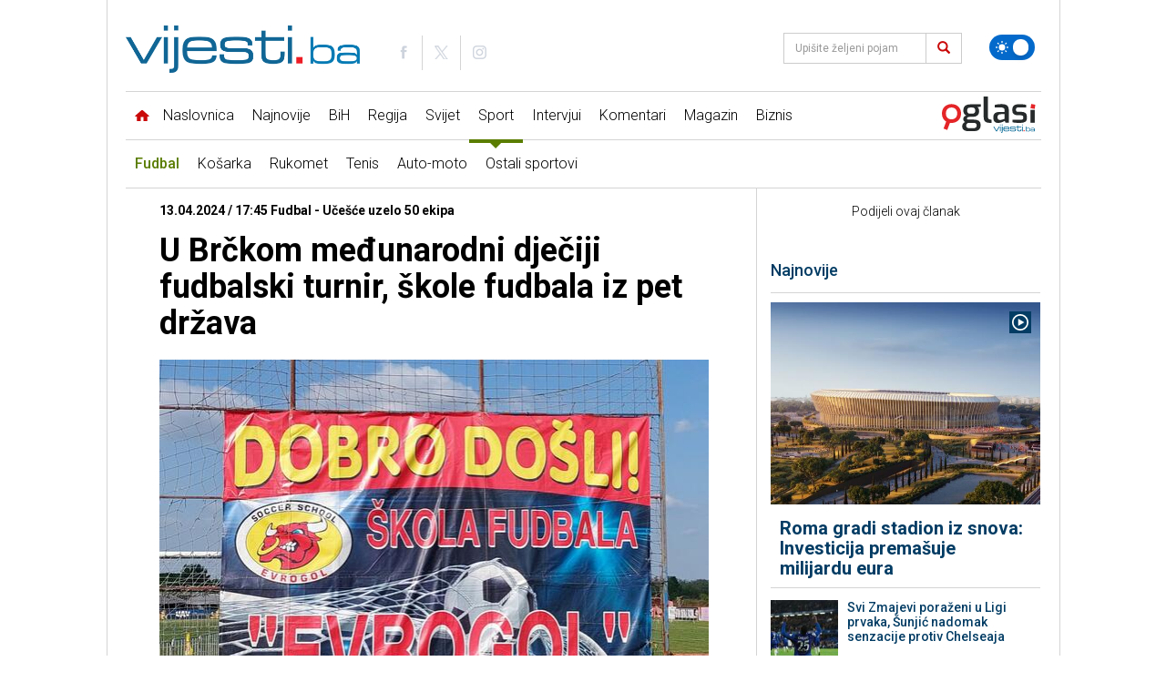

--- FILE ---
content_type: text/html; charset=utf-8
request_url: https://www.google.com/recaptcha/api2/aframe
body_size: -86
content:
<!DOCTYPE HTML><html><head><meta http-equiv="content-type" content="text/html; charset=UTF-8"></head><body><script nonce="epi4azkwXWPvS1kLnSUDTw">/** Anti-fraud and anti-abuse applications only. See google.com/recaptcha */ try{var clients={'sodar':'https://pagead2.googlesyndication.com/pagead/sodar?'};window.addEventListener("message",function(a){try{if(a.source===window.parent){var b=JSON.parse(a.data);var c=clients[b['id']];if(c){var d=document.createElement('img');d.src=c+b['params']+'&rc='+(localStorage.getItem("rc::a")?sessionStorage.getItem("rc::b"):"");window.document.body.appendChild(d);sessionStorage.setItem("rc::e",parseInt(sessionStorage.getItem("rc::e")||0)+1);localStorage.setItem("rc::h",'1769036062170');}}}catch(b){}});window.parent.postMessage("_grecaptcha_ready", "*");}catch(b){}</script></body></html>